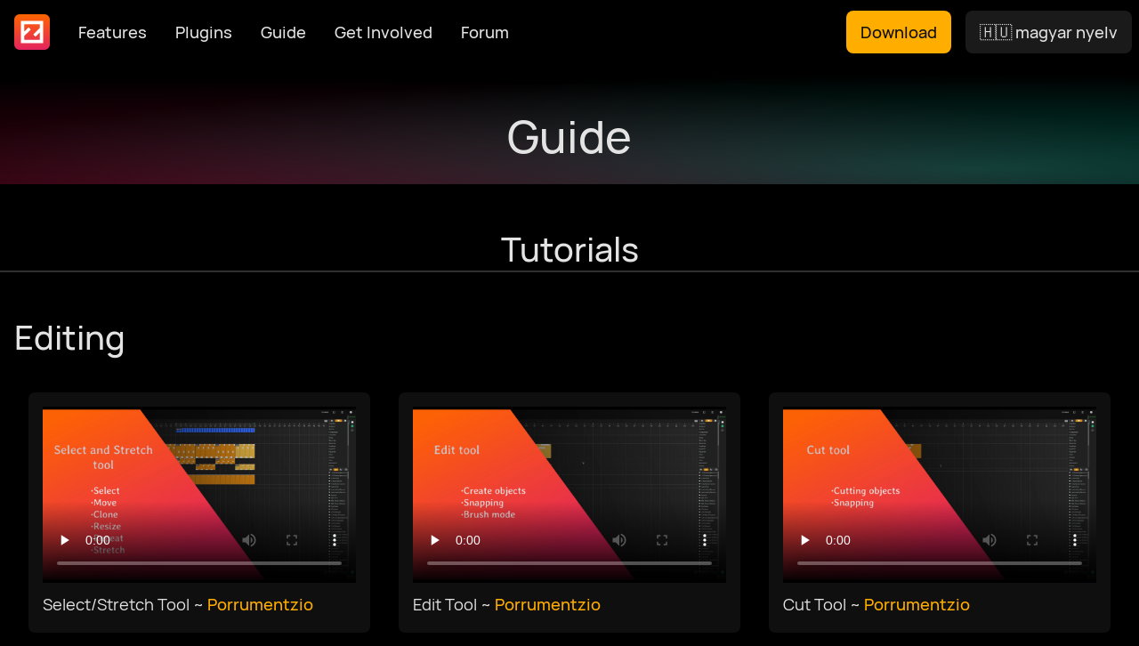

--- FILE ---
content_type: text/html
request_url: https://www.zrythm.org/hu/learn.html
body_size: 3779
content:

<!DOCTYPE html>
<html lang="hu">
  <head>

<meta charset="UTF-8"/>
<link rel="alternate" hreflang="af_ZA" href="https://www.zrythm.org/af_ZA/learn.html" />
<link rel="alternate" hreflang="ar" href="https://www.zrythm.org/ar/learn.html" />
<link rel="alternate" hreflang="ca" href="https://www.zrythm.org/ca/learn.html" />
<link rel="alternate" hreflang="cs" href="https://www.zrythm.org/cs/learn.html" />
<link rel="alternate" hreflang="da" href="https://www.zrythm.org/da/learn.html" />
<link rel="alternate" hreflang="de" href="https://www.zrythm.org/de/learn.html" />
<link rel="alternate" hreflang="en" href="https://www.zrythm.org/en/learn.html" />
<link rel="alternate" hreflang="en_GB" href="https://www.zrythm.org/en_GB/learn.html" />
<link rel="alternate" hreflang="el" href="https://www.zrythm.org/el/learn.html" />
<link rel="alternate" hreflang="es" href="https://www.zrythm.org/es/learn.html" />
<link rel="alternate" hreflang="fr" href="https://www.zrythm.org/fr/learn.html" />
<link rel="alternate" hreflang="gl" href="https://www.zrythm.org/gl/learn.html" />
<link rel="alternate" hreflang="he" href="https://www.zrythm.org/he/learn.html" />
<link rel="alternate" hreflang="hi" href="https://www.zrythm.org/hi/learn.html" />
<link rel="alternate" hreflang="hu" href="https://www.zrythm.org/hu/learn.html" />
<link rel="alternate" hreflang="id" href="https://www.zrythm.org/id/learn.html" />
<link rel="alternate" hreflang="it" href="https://www.zrythm.org/it/learn.html" />
<link rel="alternate" hreflang="ja" href="https://www.zrythm.org/ja/learn.html" />
<link rel="alternate" hreflang="ko" href="https://www.zrythm.org/ko/learn.html" />
<link rel="alternate" hreflang="mk" href="https://www.zrythm.org/mk/learn.html" />
<link rel="alternate" hreflang="nb_NO" href="https://www.zrythm.org/nb_NO/learn.html" />
<link rel="alternate" hreflang="nl" href="https://www.zrythm.org/nl/learn.html" />
<link rel="alternate" hreflang="pl" href="https://www.zrythm.org/pl/learn.html" />
<link rel="alternate" hreflang="pt" href="https://www.zrythm.org/pt/learn.html" />
<link rel="alternate" hreflang="pt_BR" href="https://www.zrythm.org/pt_BR/learn.html" />
<link rel="alternate" hreflang="ru" href="https://www.zrythm.org/ru/learn.html" />
<link rel="alternate" hreflang="sl" href="https://www.zrythm.org/sl/learn.html" />
<link rel="alternate" hreflang="sv" href="https://www.zrythm.org/sv/learn.html" />
<link rel="alternate" hreflang="th" href="https://www.zrythm.org/th/learn.html" />
<link rel="alternate" hreflang="tr" href="https://www.zrythm.org/tr/learn.html" />
<link rel="alternate" hreflang="uk" href="https://www.zrythm.org/uk/learn.html" />
<link rel="alternate" hreflang="vi" href="https://www.zrythm.org/vi/learn.html" />
<link rel="alternate" hreflang="zh_CN" href="https://www.zrythm.org/zh_CN/learn.html" />
<link rel="alternate" hreflang="zh_TW" href="https://www.zrythm.org/zh_TW/learn.html" />

<!-- OpenGraph -->
<meta name="og:title" content="Zrythm DAW">
<meta property="og:description" content="A highly automated and intuitive digital audio workstation." />
<meta property="og:type" content="website" />
<meta property="og:url" content="https://www.zrythm.org/en/index.html" />
<meta property="og:image" content="../static/images/screenshots/screenshot-20240208.png" />

<meta http-equiv="X-UA-Compatible" content="IE=edge">
<meta name="viewport" content="width=device-width, initial-scale=1">
<meta name="author" content="Alexandros Theodotou">
<meta name="keywords" content="DAW, digital audio workstation, music production, audio, pro audio, Linux, GNU/Linux, free software, libre software, sound editor, composition, MIDI, LV2, JACK, VST, audio plugin, recording, editing, arrange, arranger, mixing, mastering">
<link rel="icon" href="../static/favicon.ico">

<!-- Custom styles for this template -->
<link href="../static/styles.css?v=202203302022" rel="stylesheet">

<!-- Umami -->
<script async src="https://analytics.zrythm.org/script.js" data-website-id="3ce24de1-a63b-4094-a9a3-887edfc2238f"></script><title>Zrythm - Guide</title>
<meta name="description"
      content=
      "Zrythm reference pages - user manual - tutorials" />
<link rel="canonical" href="https://www.zrythm.org/hu/learn.html">
  </head>
  <body id="mybody">

<header class="navbar">
    <div class="container navbar__content">
        <a href="../hu/index.html" class="navbar__logo">
            <img class="navbar__image" src="../static/icons/zrythm/z_frame_8.svg">
        </a>
        <input type="checkbox" class="navbar__menu-btn" id="navbar__menu-btn">
        <label for="navbar__menu-btn" class="navbar__menu-icon"><span class="navbar__nav-icon"></span></label>
        <div class="navbar__links">
          <a class="navbar__link" href="../hu/features.html">Features</a>
          <a class="navbar__link" href="../hu/plugins.html">Plugins</a>
          <a class="navbar__link" href="../hu/learn.html">Guide</a>
          <a class="navbar__link" href="../hu/community.html">Get Involved</a>
          <a class="navbar__link" href="https://forum.zrythm.org">Forum</a>
          <a class="navbar__link ml-auto navbar__btn btn--primary" href="../hu/download.html">Download</a>
            <a class="navbar__link navbar__btn" href="#langmodal">🇭🇺 magyar nyelv</a>
        </div>
    </div>
</header>


<div class="modal" id="langmodal">
    <div class="modal__dialog">
        <div class="modal__header">
            <h4 class="modal__title">Select Language</h4>
            <a href="#" class="modal__close-btn">
                <svg xmlns="http://www.w3.org/2000/svg" width="24" height="24" viewBox="0 0 24 24" fill="none" stroke="currentColor" stroke-width="2" stroke-linecap="round" stroke-linejoin="round" class="feather feather-x"><line x1="18" y1="6" x2="6" y2="18"></line><line x1="6" y1="6" x2="18" y2="18"></line></svg>
            </a>
        </div>
        <div class="modal__list">
              <a class="modal__list-item" href="https://www.zrythm.org/af_ZA/learn.html">🇿🇦 Afrikaans</a>
              <a class="modal__list-item" href="https://www.zrythm.org/ar/learn.html">🇦🇪 العربية</a>
              <a class="modal__list-item" href="https://www.zrythm.org/ca/learn.html">🇪🇸 Català</a>
              <a class="modal__list-item" href="https://www.zrythm.org/cs/learn.html">🇨🇿 Czech</a>
              <a class="modal__list-item" href="https://www.zrythm.org/da/learn.html">🇩🇰 Dansk</a>
              <a class="modal__list-item" href="https://www.zrythm.org/de/learn.html">🇩🇪 Deutsch</a>
              <a class="modal__list-item" href="https://www.zrythm.org/en/learn.html">🇺🇸 English US</a>
              <a class="modal__list-item" href="https://www.zrythm.org/en_GB/learn.html">🇬🇧 English UK</a>
              <a class="modal__list-item" href="https://www.zrythm.org/el/learn.html">🇬🇷 Ελληνικά</a>
              <a class="modal__list-item" href="https://www.zrythm.org/es/learn.html">🇪🇸 Español</a>
              <a class="modal__list-item" href="https://www.zrythm.org/fr/learn.html">🇫🇷 Français</a>
              <a class="modal__list-item" href="https://www.zrythm.org/gl/learn.html">🇪🇸 Galego</a>
              <a class="modal__list-item" href="https://www.zrythm.org/he/learn.html">🇮🇱 עִבְרִית</a>
              <a class="modal__list-item" href="https://www.zrythm.org/hi/learn.html">🇮🇳 हिन्दी</a>
              <a class="modal__list-item" href="https://www.zrythm.org/hu/learn.html">🇭🇺 magyar nyelv</a>
              <a class="modal__list-item" href="https://www.zrythm.org/id/learn.html">🇮🇩 bahasa Indonesia</a>
              <a class="modal__list-item" href="https://www.zrythm.org/it/learn.html">🇮🇹 Italiano</a>
              <a class="modal__list-item" href="https://www.zrythm.org/ja/learn.html">🇯🇵 日本語</a>
              <a class="modal__list-item" href="https://www.zrythm.org/ko/learn.html">🇰🇷 한국어</a>
              <a class="modal__list-item" href="https://www.zrythm.org/mk/learn.html">🇲🇰 македонски</a>
              <a class="modal__list-item" href="https://www.zrythm.org/nb_NO/learn.html">🇳🇴 Bokmål</a>
              <a class="modal__list-item" href="https://www.zrythm.org/nl/learn.html">🇳🇱 Nederlands</a>
              <a class="modal__list-item" href="https://www.zrythm.org/pl/learn.html">🇵🇱 Polski</a>
              <a class="modal__list-item" href="https://www.zrythm.org/pt/learn.html">🇵🇹 Português</a>
              <a class="modal__list-item" href="https://www.zrythm.org/pt_BR/learn.html">🇧🇷 Português BR</a>
              <a class="modal__list-item" href="https://www.zrythm.org/ru/learn.html">🇷🇺 Русский</a>
              <a class="modal__list-item" href="https://www.zrythm.org/sl/learn.html">🇸🇮 Slovenščina</a>
              <a class="modal__list-item" href="https://www.zrythm.org/sv/learn.html">🇸🇪 Svenska</a>
              <a class="modal__list-item" href="https://www.zrythm.org/th/learn.html">🇹🇭 ภาษาไทย</a>
              <a class="modal__list-item" href="https://www.zrythm.org/tr/learn.html">🇹🇷 Türkiye</a>
              <a class="modal__list-item" href="https://www.zrythm.org/uk/learn.html">🇺🇦 Українська</a>
              <a class="modal__list-item" href="https://www.zrythm.org/vi/learn.html">🇻🇳 Tiếng Việt</a>
              <a class="modal__list-item" href="https://www.zrythm.org/zh_CN/learn.html">🇨🇳 简体中文</a>
              <a class="modal__list-item" href="https://www.zrythm.org/zh_TW/learn.html">🇹🇼 繁體中文</a>
        </div>
    </div>
</div>

<div class="navbar__placeholder"></div>

    <div id="body_content">
<section class="hero">
    <section class="hero__container container">
        <h2 class="hero__title">Guide</h2>
    </section>

</section>


<section>
    <h3 class="header--underline">Tutorials</h3>
    <div class="container">
        <h3 class="learn__category">Editing</h3>
        <div class="learn__grid">

            <div class="learn__card">
                <video controls class="learn__video" poster="https://www.zrythm.org/videos/select-stretch_2020_11_03.png" preload="none">
                    <source src="https://www.zrythm.org/videos/select-stretch_2020_11_03.webm" type="video/webm">
Your browser does not support HTML5 video                </video>
                <p class="learn__title">Select/Stretch Tool ~ <a href="https://mastodon.eus/@porru">Porrumentzio</a></p>
            </div>

            <div class="learn__card">
                <video controls class="learn__video" poster="https://www.zrythm.org/videos/edit-tool_2020_11_14.png" preload="none">
                    <source src="https://www.zrythm.org/videos/edit-tool_2020_11_14.webm" type="video/webm">
Your browser does not support HTML5 video                </video>
                <p class="learn__title">Edit Tool ~ <a href="https://mastodon.eus/@porru">Porrumentzio</a></p>
            </div>

            <div class="learn__card">
                <video controls class="learn__video" poster="https://www.zrythm.org/videos/cut-tool_2020_11_14.png" preload="none">
                    <source src="https://www.zrythm.org/videos/cut-tool_2020_11_14.webm" type="video/webm">
Your browser does not support HTML5 video                </video>
                <p class="learn__title">Cut Tool ~ <a href="https://mastodon.eus/@porru">Porrumentzio</a></p>
            </div>

            <div class="learn__card">
                <video controls class="learn__video" poster="https://www.zrythm.org/videos/ramp-tool_2020_11_14.png" preload="none">
                    <source src="https://www.zrythm.org/videos/ramp-tool_2020_11_14.webm" type="video/webm">
Your browser does not support HTML5 video                </video>
                <p class="learn__title">Ramp Tool ~ <a href="https://mastodon.eus/@porru">Porrumentzio</a></p>
            </div>

            <div class="learn__card">
                <video controls class="learn__video" poster="https://www.zrythm.org/videos/zrythm-loop-audio2-2020-07-20.png" preload="none">
                    <source src="https://www.zrythm.org/videos/zrythm-loop-audio2-2020-07-20.webm" type="video/webm">
Your browser does not support HTML5 video                </video>
                <p class="learn__title">Looping Regions ~ <a href="https://sonomu.club/@rghvdberg">Rob van den Berg</a></p>
            </div>

        </div>

        <h3 class="learn__category">Routing</h3>
        <div class="learn__grid">

            <div class="learn__card">
                <video controls class="learn__video" poster="https://www.zrythm.org/videos/fx-busses-sends.png" preload="none">
                    <source src="https://www.zrythm.org/videos/fx-busses-sends.webm" type="video/webm">
Your browser does not support HTML5 video                </video>
                <p class="learn__title">FX Sends ~ <a href="https://soundcloud.com/user-301824472">SahaaThyva</a></p>
            </div>

            <div class="learn__card">
                <video controls class="learn__video" poster="https://www.zrythm.org/videos/routing_2020_07_07.png" preload="none">
                    <source src="https://www.zrythm.org/videos/routing_2020_07_07.webm" type="video/webm">
Your browser does not support HTML5 video                </video>
                <p class="learn__title">Port Routing ~ <a href="https://sonomu.club/@rghvdberg">Rob van den Berg</a></p>
            </div>

        </div>
    </div>

    <h3 class="header--underline">Walkthroughs</h3>
    <div class="container">
        <div class="learn__grid">

            <div class="learn__card">
                <p class="learn__title">Your video here</p>
            </div>

        </div>
    </div>

    <h3 class="header--underline">Documentation</h3>
    <div class="container learn__buttons">
        <a class="btn learn__button" href="https://manual.zrythm.org/hu/index.html">User Manual</a>
        <a class="btn learn__button" href="https://docs.zrythm.org/">Developer Reference</a>
    </div>
</section>

    </div>

<footer class="footer__container">
  <div class="container">
    <div class="footer__section footer__section--copyright">
      <a href="../hu/index.html" class="footer__logo">
        <img class="footer__image" src="../static/icons/zrythm/z_frame_8.svg">
        <p class="footer__logo--text">Zrythm DAW</p>
      </a>
      <p>&copy; 2019-2025, The Zrythm contributors.</p>
      <p>Zrythm and the Zrythm logo are <a href="{{ git_url }}/-/blob/master/TRADEMARKS.md">trademarks of Alexandros Theodotou</a>.</p>
    </div>
    <div class="footer__section">
      <h4 class="footer__title">Project</h4>
      <ul class="footer__links">
        <li class="footer__link">
          <a href="../hu/features.html">Features</a>
        </li>
        <li class="footer__link">
          <a href="https://manual.zrythm.org/hu/index.html">User Manual</a>
        </li>
        <li class="footer__link">
          <a href="https://www.zrythm.org/releases">Releases</a>
        </li>
        <li class="footer__link">
          <a href="https://gitlab.zrythm.org/zrythm/zrythm">Git</a>
        </li>
      </ul>
    </div>
    <div class="footer__section">
      <h4 class="footer__title">Community</h4>
      <ul class="footer__links">
        <li class="footer__link">
          <a href="https://matrix.to/#/#zrythmdaw:matrix.org">Chat</a>
        </li>
        <li class="footer__link">
          <a href="https://forum.zrythm.org">Forum</a>
        </li>
        <li class="footer__link">
          <a href="../hu/community.html#contribute">Contribute</a>
        </li>
        <li class="footer__link">
          <a href="../hu/community.html#donate">Donate</a>
        </li>
      </ul>
    </div>
    <div class="footer__section">
      <h4 class="footer__title footer__title--bold">About this Site</h4>
      <ul class="footer__links">
        <li class="footer__link">
          <a href="https://gitlab.zrythm.org/zrythm/zrythm-web">Source Code</a>
        </li>
        <li class="footer__link">
          <a href="../hu/legal.html">Legal Information</a>
        </li>
        <li class="footer__link">
          <a href="../hu/privacy.html">Privacy Policy</a>
        </li>
        <li class="footer__link">
          <a href="https://gitlab.zrythm.org/zrythm/zrythm-web/-/issues">Report an Issue</a>
        </li>
        <li class="footer__link">
          <p>Designed by Andrew Harter</p>
        </li>
      </ul>
    </div>
  </div>
</footer>  </body>
</html>

--- FILE ---
content_type: text/css
request_url: https://www.zrythm.org/static/styles.css?v=202203302022
body_size: 27437
content:
/*
Copyright (C) 2019, 2021 Alexandros Theodotou <alex at zrythm dot org>
Copyright (C) 2021-2022 Andrew Harter <andrewhharter@gmail.com>

This file is part of Zrythm

Zrythm is free software: you can redistribute it and/or modify
it under the terms of the GNU Affero General Public License as published by
the Free Software Foundation, either version 3 of the License, or
(at your option) any later version.

Zrythm is distributed in the hope that it will be useful,
but WITHOUT ANY WARRANTY; without even the implied warranty of
MERCHANTABILITY or FITNESS FOR A PARTICULAR PURPOSE.  See the
GNU Affero General Public License for more details.
*/
/* --- google fonts --- */
/* cyrillic-ext */
@font-face {
  font-family: 'Manrope';
  font-style: normal;
  font-weight: 300;
  src: url(https://www.zrythm.org/dist/manrope-font/Manrope-Light.woff2) format("woff2");
  unicode-range: U+0460-052F, U+1C80-1C88, U+20B4, U+2DE0-2DFF, U+A640-A69F, U+FE2E-FE2F; }
/* cyrillic */
@font-face {
  font-family: 'Manrope';
  font-style: normal;
  font-weight: 300;
  src: url(https://www.zrythm.org/dist/manrope-font/Manrope-Light.woff2) format("woff2");
  unicode-range: U+0400-045F, U+0490-0491, U+04B0-04B1, U+2116; }
/* greek */
@font-face {
  font-family: 'Manrope';
  font-style: normal;
  font-weight: 300;
  src: url(https://www.zrythm.org/dist/manrope-font/Manrope-Light.woff2) format("woff2");
  unicode-range: U+0370-03FF; }
/* vietnamese */
@font-face {
  font-family: 'Manrope';
  font-style: normal;
  font-weight: 300;
  src: url(https://www.zrythm.org/dist/manrope-font/Manrope-Light.woff2) format("woff2");
  unicode-range: U+0102-0103, U+0110-0111, U+0128-0129, U+0168-0169, U+01A0-01A1, U+01AF-01B0, U+1EA0-1EF9, U+20AB; }
/* latin-ext */
@font-face {
  font-family: 'Manrope';
  font-style: normal;
  font-weight: 300;
  src: url(https://www.zrythm.org/dist/manrope-font/Manrope-Light.woff2) format("woff2");
  unicode-range: U+0100-024F, U+0259, U+1E00-1EFF, U+2020, U+20A0-20AB, U+20AD-20CF, U+2113, U+2C60-2C7F, U+A720-A7FF; }
/* latin */
@font-face {
  font-family: 'Manrope';
  font-style: normal;
  font-weight: 300;
  src: url(https://www.zrythm.org/dist/manrope-font/Manrope-Light.woff2) format("woff2");
  unicode-range: U+0000-00FF, U+0131, U+0152-0153, U+02BB-02BC, U+02C6, U+02DA, U+02DC, U+2000-206F, U+2074, U+20AC, U+2122, U+2191, U+2193, U+2212, U+2215, U+FEFF, U+FFFD; }
/* cyrillic-ext */
@font-face {
  font-family: 'Manrope';
  font-style: normal;
  font-weight: 400;
  src: url(https://www.zrythm.org/dist/manrope-font/Manrope-Regular.woff2) format("woff2");
  unicode-range: U+0460-052F, U+1C80-1C88, U+20B4, U+2DE0-2DFF, U+A640-A69F, U+FE2E-FE2F; }
/* cyrillic */
@font-face {
  font-family: 'Manrope';
  font-style: normal;
  font-weight: 400;
  src: url(https://www.zrythm.org/dist/manrope-font/Manrope-Regular.woff2) format("woff2");
  unicode-range: U+0400-045F, U+0490-0491, U+04B0-04B1, U+2116; }
/* greek */
@font-face {
  font-family: 'Manrope';
  font-style: normal;
  font-weight: 400;
  src: url(https://www.zrythm.org/dist/manrope-font/Manrope-Regular.woff2) format("woff2");
  unicode-range: U+0370-03FF; }
/* vietnamese */
@font-face {
  font-family: 'Manrope';
  font-style: normal;
  font-weight: 400;
  src: url(https://www.zrythm.org/dist/manrope-font/Manrope-Regular.woff2) format("woff2");
  unicode-range: U+0102-0103, U+0110-0111, U+0128-0129, U+0168-0169, U+01A0-01A1, U+01AF-01B0, U+1EA0-1EF9, U+20AB; }
/* latin-ext */
@font-face {
  font-family: 'Manrope';
  font-style: normal;
  font-weight: 400;
  src: url(https://www.zrythm.org/dist/manrope-font/Manrope-Regular.woff2) format("woff2");
  unicode-range: U+0100-024F, U+0259, U+1E00-1EFF, U+2020, U+20A0-20AB, U+20AD-20CF, U+2113, U+2C60-2C7F, U+A720-A7FF; }
/* latin */
@font-face {
  font-family: 'Manrope';
  font-style: normal;
  font-weight: 400;
  src: url(https://www.zrythm.org/dist/manrope-font/Manrope-Regular.woff2) format("woff2");
  unicode-range: U+0000-00FF, U+0131, U+0152-0153, U+02BB-02BC, U+02C6, U+02DA, U+02DC, U+2000-206F, U+2074, U+20AC, U+2122, U+2191, U+2193, U+2212, U+2215, U+FEFF, U+FFFD; }
/* cyrillic-ext */
@font-face {
  font-family: 'Manrope';
  font-style: normal;
  font-weight: 500;
  src: url(https://www.zrythm.org/dist/manrope-font/Manrope-Medium.woff2) format("woff2");
  unicode-range: U+0460-052F, U+1C80-1C88, U+20B4, U+2DE0-2DFF, U+A640-A69F, U+FE2E-FE2F; }
/* cyrillic */
@font-face {
  font-family: 'Manrope';
  font-style: normal;
  font-weight: 500;
  src: url(https://www.zrythm.org/dist/manrope-font/Manrope-Medium.woff2) format("woff2");
  unicode-range: U+0400-045F, U+0490-0491, U+04B0-04B1, U+2116; }
/* greek */
@font-face {
  font-family: 'Manrope';
  font-style: normal;
  font-weight: 500;
  src: url(https://www.zrythm.org/dist/manrope-font/Manrope-Medium.woff2) format("woff2");
  unicode-range: U+0370-03FF; }
/* vietnamese */
@font-face {
  font-family: 'Manrope';
  font-style: normal;
  font-weight: 500;
  src: url(https://www.zrythm.org/dist/manrope-font/Manrope-Medium.woff2) format("woff2");
  unicode-range: U+0102-0103, U+0110-0111, U+0128-0129, U+0168-0169, U+01A0-01A1, U+01AF-01B0, U+1EA0-1EF9, U+20AB; }
/* latin-ext */
@font-face {
  font-family: 'Manrope';
  font-style: normal;
  font-weight: 500;
  src: url(https://www.zrythm.org/dist/manrope-font/Manrope-Medium.woff2) format("woff2");
  unicode-range: U+0100-024F, U+0259, U+1E00-1EFF, U+2020, U+20A0-20AB, U+20AD-20CF, U+2113, U+2C60-2C7F, U+A720-A7FF; }
/* latin */
@font-face {
  font-family: 'Manrope';
  font-style: normal;
  font-weight: 500;
  src: url(https://www.zrythm.org/dist/manrope-font/Manrope-Medium.woff2) format("woff2");
  unicode-range: U+0000-00FF, U+0131, U+0152-0153, U+02BB-02BC, U+02C6, U+02DA, U+02DC, U+2000-206F, U+2074, U+20AC, U+2122, U+2191, U+2193, U+2212, U+2215, U+FEFF, U+FFFD; }
/* cyrillic-ext */
@font-face {
  font-family: 'Manrope';
  font-style: normal;
  font-weight: 600;
  src: url(https://www.zrythm.org/dist/manrope-font/Manrope-SemiBold.woff2) format("woff2");
  unicode-range: U+0460-052F, U+1C80-1C88, U+20B4, U+2DE0-2DFF, U+A640-A69F, U+FE2E-FE2F; }
/* cyrillic */
@font-face {
  font-family: 'Manrope';
  font-style: normal;
  font-weight: 600;
  src: url(https://www.zrythm.org/dist/manrope-font/Manrope-SemiBold.woff2) format("woff2");
  unicode-range: U+0400-045F, U+0490-0491, U+04B0-04B1, U+2116; }
/* greek */
@font-face {
  font-family: 'Manrope';
  font-style: normal;
  font-weight: 600;
  src: url(https://www.zrythm.org/dist/manrope-font/Manrope-SemiBold.woff2) format("woff2");
  unicode-range: U+0370-03FF; }
/* vietnamese */
@font-face {
  font-family: 'Manrope';
  font-style: normal;
  font-weight: 600;
  src: url(https://www.zrythm.org/dist/manrope-font/Manrope-SemiBold.woff2) format("woff2");
  unicode-range: U+0102-0103, U+0110-0111, U+0128-0129, U+0168-0169, U+01A0-01A1, U+01AF-01B0, U+1EA0-1EF9, U+20AB; }
/* latin-ext */
@font-face {
  font-family: 'Manrope';
  font-style: normal;
  font-weight: 600;
  src: url(https://www.zrythm.org/dist/manrope-font/Manrope-SemiBold.woff2) format("woff2");
  unicode-range: U+0100-024F, U+0259, U+1E00-1EFF, U+2020, U+20A0-20AB, U+20AD-20CF, U+2113, U+2C60-2C7F, U+A720-A7FF; }
/* latin */
@font-face {
  font-family: 'Manrope';
  font-style: normal;
  font-weight: 600;
  src: url(https://www.zrythm.org/dist/manrope-font/Manrope-SemiBold.woff2) format("woff2");
  unicode-range: U+0000-00FF, U+0131, U+0152-0153, U+02BB-02BC, U+02C6, U+02DA, U+02DC, U+2000-206F, U+2074, U+20AC, U+2122, U+2191, U+2193, U+2212, U+2215, U+FEFF, U+FFFD; }
/* cyrillic-ext */
@font-face {
  font-family: 'Manrope';
  font-style: normal;
  font-weight: 700;
  src: url(https://www.zrythm.org/dist/manrope-font/Manrope-Bold.woff2) format("woff2");
  unicode-range: U+0460-052F, U+1C80-1C88, U+20B4, U+2DE0-2DFF, U+A640-A69F, U+FE2E-FE2F; }
/* cyrillic */
@font-face {
  font-family: 'Manrope';
  font-style: normal;
  font-weight: 700;
  src: url(https://www.zrythm.org/dist/manrope-font/Manrope-Bold.woff2) format("woff2");
  unicode-range: U+0400-045F, U+0490-0491, U+04B0-04B1, U+2116; }
/* greek */
@font-face {
  font-family: 'Manrope';
  font-style: normal;
  font-weight: 700;
  src: url(https://www.zrythm.org/dist/manrope-font/Manrope-Bold.woff2) format("woff2");
  unicode-range: U+0370-03FF; }
/* vietnamese */
@font-face {
  font-family: 'Manrope';
  font-style: normal;
  font-weight: 700;
  src: url(https://www.zrythm.org/dist/manrope-font/Manrope-Bold.woff2) format("woff2");
  unicode-range: U+0102-0103, U+0110-0111, U+0128-0129, U+0168-0169, U+01A0-01A1, U+01AF-01B0, U+1EA0-1EF9, U+20AB; }
/* latin-ext */
@font-face {
  font-family: 'Manrope';
  font-style: normal;
  font-weight: 700;
  src: url(https://www.zrythm.org/dist/manrope-font/Manrope-Bold.woff2) format("woff2");
  unicode-range: U+0100-024F, U+0259, U+1E00-1EFF, U+2020, U+20A0-20AB, U+20AD-20CF, U+2113, U+2C60-2C7F, U+A720-A7FF; }
/* latin */
@font-face {
  font-family: 'Manrope';
  font-style: normal;
  font-weight: 700;
  src: url(https://www.zrythm.org/dist/manrope-font/Manrope-Bold.woff2) format("woff2");
  unicode-range: U+0000-00FF, U+0131, U+0152-0153, U+02BB-02BC, U+02C6, U+02DA, U+02DC, U+2000-206F, U+2074, U+20AC, U+2122, U+2191, U+2193, U+2212, U+2215, U+FEFF, U+FFFD; }
/* --- end google fonts --- */
:root {
  /* colors */
  --color-grayscale-100: hsl(0, 0%, 6%);
  --color-grayscale-200: hsl(0, 0%, 10%);
  --color-grayscale-300: hsl(0, 0%, 19%);
  --color-grayscale-400: hsl(0, 0%, 29%);
  --color-grayscale-500: hsl(0, 0%, 41%);
  --color-grayscale-600: hsl(0, 0%, 50%);
  --color-grayscale-700: hsl(0, 0%, 60%);
  --color-grayscale-800: hsl(0, 0%, 71%);
  --color-grayscale-900: hsl(0, 0%, 89%);
  --color-primary-100: hsl(41, 100%, 77%);
  --color-primary-200: hsl(41, 100%, 63%);
  --color-primary-300: hsl(41, 100%, 50%);
  --color-primary-400: hsl(36, 100%, 42%);
  --color-primary-500: hsl(32, 100%, 30%);
  --color-secondary-200: rgb(170, 255, 237);
  --color-secondary-300: rgb(85, 255, 218);
  --color-secondary-400: rgb(56, 196, 165);
  --color-tertiary-200: rgb(192, 70, 117);
  --color-tertiary-300: rgb(172, 40, 90);
  --color-tertiary-400: rgb(133, 23, 65);
  --color-logo-100: #FF6600;
  --color-logo-200: #E4245E;
  /* margin/padding */
  --spacing-sm: 0.5rem;
  --spacing-md: 1rem;
  --spacing-lg: 1.5rem;
  --spacing-xl: 2rem;
  /* border radius */
  --border-radius-100: 3px;
  --border-radius-200: 7px;
  --border-radius-300: 11px;
  --border-radius-rounded: 9999px;
  /* transitions */
  --transition-1: .2s ease;
  /* screen sizes */
  --screen-size-sm: 500px;
  --screen-size-md: 720px;
  --screen-size-lg: 1280px;
  --screen-size-xl: 1920px; }

::-webkit-scrollbar {
  width: 5px;
  height: 5px; }

::-webkit-scrollbar-track {
  background: var(--color-grayscale-100); }

::-webkit-scrollbar-thumb {
  background: var(--color-primary-300);
  border-radius: 8px; }

::-webkit-scrollbar-thumb:hover {
  background: var(--color-primary-400); }

::-moz-selection {
  background: var(--accent-color-1);
  color: var(--color-grayscale-100); }

::selection {
  background: var(--color-primary-300);
  color: var(--color-grayscale-100); }

* {
  box-sizing: border-box;
  -webkit-tap-highlight-color: rgba(0, 0, 0, 0);
  -webkit-tap-highlight-color: transparent;
  scroll-behavior: smooth; }

html {
  font-size: 100%;
  margin: 0px;
  padding: 0px; }

/*16px*/
body {
  background-color: black;
  font-family: 'Manrope', sans-serif;
  font-weight: 400;
  line-height: 1.75;
  color: var(--color-grayscale-900);
  margin: 0px;
  padding: 0px;
  overflow-x: hidden; }

p {
  margin-bottom: 1rem;
  font-size: 1.15rem; }

h1, h2, h3, h4, h5 {
  margin: 3rem 0 1.38rem;
  font-family: 'Manrope', sans-serif;
  font-weight: 500;
  line-height: 1.3; }

h1, .h1 {
  margin-top: 0;
  font-size: 4.209rem; }

h2, .h2 {
  font-size: 3.157rem; }

h3, .h3 {
  font-size: 2.369rem; }

h4, .h4 {
  font-size: 1.777rem; }

h5, .h5 {
  font-size: 1.333rem; }

small, .text_small {
  font-size: 0.75rem; }

a, .link {
  text-decoration: none;
  font-weight: 500;
  color: var(--color-primary-300);
  background: transparent;
  border: none;
  font-size: 1.15rem;
  cursor: pointer;
  transition: color .2s ease; }
  a:hover, .link:hover {
    color: var(--color-primary-200); }
  a:focus, .link:focus {
    outline: solid 3px var(--color-primary-300); }

svg {
  display: block; }

.btn {
  display: inline-block;
  border-radius: 8px;
  background-color: var(--color-grayscale-200);
  padding: .5rem 1rem;
  color: var(--color-grayscale-900);
  transition: background-color .2s ease;
  transition-property: background-color, box-shadow; }
  .btn:hover {
    background-color: var(--color-grayscale-300);
    color: var(--color-grayscale-900); }
  .btn:active {
    background-color: var(--color-grayscale-100); }
  .btn:focus {
    /*-webkit-box-shadow: 0px 0px 0px 4px var(--color-grayscale-100) 0px 0px 0px 8px var(--color-primary-300); */
    box-shadow: 0 0 0 2px var(--color-grayscale-100), 0 0 0 4px var(--color-primary-300);
    outline: 0px; }

.btn.btn--primary {
  color: var(--color-grayscale-100);
  background-color: var(--color-primary-300); }
  .btn.btn--primary:hover {
    background-color: var(--color-primary-200); }
  .btn.btn--primary:active {
    background-color: var(--color-primary-400); }

.btn.btn--secondary {
  background-color: var(--color-secondary-300);
  color: var(--color-grayscale-100); }
  .btn.btn--secondary:hover {
    background-color: var(--color-secondary-200); }
  .btn.btn--secondary:active {
    background-color: var(--color-secondary-400); }

.btn.btn--tertiary {
  background-color: var(--color-tertiary-300); }
  .btn.btn--tertiary:hover {
    background-color: var(--color-tertiary-200); }
  .btn.btn--tertiary:active {
    background-color: var(--color-tertiary-400); }

/*.btn.btn--outline {
  border: solid 2px var(--color-grayscale-500);
  background: transparent;

  &:hover {

  }

  &:active {

  }
}*/
.header--primary {
  color: var(--color-primary-300); }

.header--secondary {
  color: var(--color-secondary-300); }

.header--tertiary {
  color: var(--color-tertiary-300); }

.header--underline {
  text-align: center;
  border-bottom: 2px solid var(--color-grayscale-300); }

/* utilities */
.container {
  max-width: 1280px;
  margin-left: auto;
  margin-right: auto;
  overflow-x: none; }

.mt--auto {
  margin-top: auto; }

/* specialized components */
.navbar {
  position: fixed;
  width: 100%;
  background-color: black;
  z-index: 998;
  -webkit-box-shadow: 0px 0px 14px 5px rgba(0, 0, 0, 0.46);
  box-shadow: 0px 0px 14px 5px rgba(0, 0, 0, 0.46); }

.navbar__placeholder {
  height: 72px;
  position: static; }

.navbar__content {
  display: flex;
  align-items: center;
  justify-content: space-between;
  flex-wrap: wrap; }

.navbar__logo {
  padding: 1rem; }

.navbar__image {
  width: 2.5rem;
  display: block; }

.navbar__menu-btn {
  display: none; }

.navbar__nav-icon {
  background: var(--color-grayscale-900);
  display: block;
  height: 2px;
  width: 23px;
  position: relative;
  transition: background .2s ease;
  border-radius: 9999px; }
  .navbar__nav-icon::before {
    background: var(--color-grayscale-900);
    content: "";
    display: block;
    height: 100%;
    width: 100%;
    position: absolute;
    transition: all .2s ease;
    top: 7px;
    border-radius: 9999px; }
  .navbar__nav-icon::after {
    background: var(--color-grayscale-900);
    content: "";
    display: block;
    height: 100%;
    width: 100%;
    position: absolute;
    transition: all .2s ease;
    top: -7px;
    border-radius: 9999px; }

.navbar__menu-icon {
  position: relative;
  float: right;
  cursor: pointer;
  padding: 1rem; }

.navbar__menu-icon {
  transition: transform .3s ease; }

.navbar__menu-btn:checked ~ .navbar__menu-icon {
  transform: rotate(90deg); }

.navbar__menu-btn:checked ~ .navbar__menu-icon .navbar__nav-icon {
  background: transparent; }

.navbar__menu-btn:checked ~ .navbar__menu-icon .navbar__nav-icon::before {
  transform: rotate(-45deg);
  top: 0; }

.navbar__menu-btn:checked ~ .navbar__menu-icon .navbar__nav-icon::after {
  transform: rotate(45deg);
  top: 0; }

.navbar__menu-btn:checked ~ .navbar__links {
  max-height: 500px; }

.navbar__links {
  flex-basis: 100%;
  max-height: 0px;
  transition: max-height ease .3s;
  overflow-y: hidden;
  align-items: center; }

.navbar__link {
  display: block;
  color: var(--color-grayscale-900);
  padding: 1.5rem 1rem;
  border-top: 1px solid rgba(255, 255, 255, 0.1); }

@media only screen and (min-width: 900px) {
  .navbar__content {
    flex-wrap: nowrap; }

  .navbar__menu-icon {
    display: none; }

  .navbar__links {
    width: 100%;
    flex-basis: 100%;
    max-height: none;
    display: flex; }

  .navbar__link {
    display: inline-block;
    padding: 1rem;
    border: none; }
    .navbar__link:focus {
      outline: 0px;
      color: var(--color-primary-300); }

  .ml-auto {
    margin-left: auto; }

  .navbar__btn {
    border-radius: 8px;
    background-color: var(--color-grayscale-200);
    padding: .5rem 1rem;
    color: var(--color-grayscale-900);
    margin: 0px .5rem;
    transition: background-color .2s ease;
    transition-property: background-color, box-shadow; }
    .navbar__btn:hover {
      background-color: var(--color-grayscale-300);
      color: var(--color-grayscale-900); }
    .navbar__btn:active {
      background-color: var(--color-grayscale-100); }
    .navbar__btn:focus {
      /*-webkit-box-shadow: 0px 0px 0px 4px var(--color-grayscale-100) 0px 0px 0px 8px var(--color-primary-300); */
      box-shadow: 0 0 0 2px var(--color-grayscale-100), 0 0 0 4px var(--color-primary-300);
      outline: 0px; }

  .navbar__btn.btn--primary {
    color: var(--color-grayscale-100);
    background-color: var(--color-primary-300);
    margin-left: auto; }
    .navbar__btn.btn--primary:hover {
      background-color: var(--color-primary-200); }
    .navbar__btn.btn--primary:active {
      background-color: var(--color-primary-400); }

  .navbar__btn.btn--outline {
    border: solid 2px var(--color-grayscale-500);
    background: transparent; } }
.modal {
  position: fixed;
  display: flex;
  justify-content: center;
  align-items: center;
  width: 100%;
  height: 100%;
  background-color: rgba(255, 255, 255, 0.1);
  pointer-events: none;
  opacity: 0;
  transition: opacity ease .2s;
  z-index: 1000; }

.modal__dialog {
  background-color: var(--color-grayscale-100);
  padding: 1rem;
  display: flex;
  flex-direction: column;
  border-radius: 8px;
  width: 500px;
  max-height: 400px;
  -webkit-box-shadow: 0px 0px 14px 5px rgba(0, 0, 0, 0.46);
  box-shadow: 0px 0px 14px 5px rgba(0, 0, 0, 0.46); }

.modal__header {
  margin-bottom: 1rem;
  display: flex;
  justify-content: space-between;
  align-items: center; }

.modal__title {
  margin: 0px; }

.modal__close-btn {
  color: white; }

.modal__list {
  overflow-y: scroll; }

.modal__list-item {
  display: block;
  color: var(--color-grayscale-900);
  border-top: solid 1px rgba(255, 255, 255, 0.1);
  padding: 1rem; }

.modal:target {
  opacity: 1;
  pointer-events: all; }

.hero {
  background-color: black;
  background: radial-gradient(101.59% 100.42% at 18.26% 109.12%, rgba(255, 0, 77, 0.27) 0%, rgba(0, 4, 3, 0) 99.99%, rgba(0, 0, 0, 0) 100%), radial-gradient(95% 79.91% at 85.03% 87.08%, rgba(0, 255, 209, 0.27) 0%, rgba(0, 0, 0, 0) 99.99%, rgba(0, 0, 0, 0) 100%); }

.hero__container {
  display: flex;
  justify-content: center;
  flex-direction: column;
  align-items: center;
  width: 100%;
  overflow-x: hidden;
  overflow-y: hidden;
  padding: 0px 0px; }

.hero__brand {
  margin-top: 7rem;
  margin-bottom: 1rem;
  font-weight: 300;
  letter-spacing: 12px;
  text-align: center; }

.hero__title {
  text-align: center; }

.hero__subtext {
  text-align: center;
  margin-top: 1rem;
  margin-bottom: 4rem; }

.hero__screenshot {
  padding: 0px 1rem; }

.hero__image {
  position: relative;
  display: block;
  max-width: 100%;
  transform: translateY(25%);
  border-radius: 8px;
  z-index: 0;
  -webkit-box-shadow: 0px 0px 14px 5px rgba(0, 0, 0, 0.46);
  box-shadow: 0px 0px 14px 5px rgba(0, 0, 0, 0.46); }

.hero__button {
  margin: 0px .5rem; }

.highlights {
  display: flex;
  flex-direction: column;
  align-items: flex-end;
  justify-content: center;
  width: 100%;
  overflow-x: hidden; }

.highlights__row {
  display: flex;
  flex-wrap: wrap;
  justify-content: space-between;
  align-items: center;
  padding: 5rem 0px;
  background: var(--color-grayscale-100);
  -webkit-box-shadow: 0px 0px 14px 5px rgba(0, 0, 0, 0.46);
  box-shadow: 0px 0px 14px 5px rgba(0, 0, 0, 0.46);
  width: 100%; }

.highlights__row--alt {
  flex-direction: row-reverse;
  text-align: end;
  background: black; }

.highlights__screenshot {
  flex-basis: 65%; }

.highlights__row--alt .highlights__screenshot {
  margin-right: 0px;
  margin-left: -15%; }

.highlights__screenshot {
  margin-right: -15%; }

.highlights__content {
  margin-left: 15%; }

.highlights__row--alt .highlights__content {
  margin-left: 10px;
  margin-right: 15%; }

.highlights__image {
  max-width: 100%;
  border-radius: 8px;
  max-height: 480px; }

.highlights__image[src$='.svg'] {
  min-height: 250px; }

.highlights__content {
  flex-basis: 400px; }

@media only screen and (max-width: 1180px) {
  .highlights__row {
    flex-wrap: wrap-reverse; }

  .highlights__screenshot {
    flex-basis: 95%; }

  .highlights__row--alt .highlights__screenshot {
    margin-right: 5%;
    margin-left: 0px; }

  .highlights__screenshot {
    margin-left: 5%; } }
.showcase {
  display: flex;
  justify-content: center;
  align-items: center;
  flex-direction: column; }

.showcase__carousel {
  display: flex;
  overflow-y: hidden;
  overflow-x: auto;
  width: 100%;
  scroll-snap-type: x mandatory;
  /*-ms-overflow-style: none;
  scrollbar-width: none; */
  margin-bottom: 2rem; }

/*
.showcase__carousel::-webkit-scrollbar {
  display: none;
}
*/
.showcase__slide {
  width: 100%;
  flex: 0 0 100%;
  scroll-snap-align: start; }

.showcase__video {
  max-width: 100%; }

.showcase__button {
  border-radius: 9999px; }

.testimonials {
  display: flex;
  justify-content: space-between;
  align-items: stretch;
  margin-top: 2rem;
  flex-wrap: wrap; }

.testimonals__card {
  background-color: var(--color-grayscale-100);
  display: flex;
  flex-direction: column;
  justify-content: start;
  align-items: center;
  padding: 1rem;
  margin: 1rem;
  text-align: center;
  border-radius: 8px;
  flex-basis: 30%; }

.testimonials__portrait {
  height: 7rem;
  display: block;
  border-radius: 9999px; }

@media only screen and (max-width: 1000px) {
  .testimonals__card {
    flex-basis: 100%; } }
.plugins {
  display: flex;
  flex-flow: column;
  align-items: center;
  justify-content: center;
  background-color: black; }

.plugins__group {
  display: flex;
  flex-wrap: wrap;
  justify-content: center;
  width: 100%; }

.plugins__heading {
  text-align: center;
  border-bottom: 2px solid var(--color-grayscale-300); }

.plugins__card {
  border-radius: 8px;
  margin: 1rem;
  background-color: var(--color-grayscale-100);
  display: flex;
  flex-direction: column;
  justify-content: space-between;
  max-width: 384px; }

.plugins__thumbnail {
  min-width: 100%; }

.plugins__content {
  padding: 1rem;
  display: flex;
  flex-direction: column;
  justify-content: space-between;
  height: 100%; }

.plugins__text {
  display: flex;
  flex-direction: column;
  justify-content: space-between; }

.plugins__title {
  margin-top: 1rem; }

@media only screen and (max-width: 1000px) {
  .plugins__group {
    justify-content: center; } }
@media only screen and (max-width: 900px) {
  .plugins__group {
    justify-content: center; }

  .plugins__card {
    width: 85%; } }
.downloads__container {
  width: 100%;
  display: flex;
  justify-content: center;
  align-items: stretch; }

.downloads__heading {
  text-align: center;
  border-bottom: 2px solid var(--color-grayscale-300); }

.downloads__card {
  flex-basis: 100%;
  display: flex;
  flex-direction: column;
  justify-content: space-between;
  margin: 1rem;
  background-color: var(--color-grayscale-100);
  border-radius: 8px;
  padding: 1rem; }

.downloads__title {
  margin-top: 1rem;
  text-align: center; }

.downloads__price {
  font-weight: 700;
  text-align: center;
  margin-top: 1rem;
  /*margin-bottom: auto;*/ }

.downloads__features {
  text-align: center;
  list-style: none;
  padding: 0px;
  margin-bottom: auto;
  padding-bottom: 1rem; }

.downloads__feature {
  text-align: center;
  display: block;
  border-bottom: solid 1px var(--color-grayscale-200);
  padding: .5rem; }

.downloads__btn {
  text-align: center; }

.downloads__source {
  display: flex;
  align-items: center;
  justify-content: center;
  margin-bottom: 3rem; }

.downloads__sourcebtn {
  margin: 0px 0.5rem; }

.downloads__funds-container {
  display: flex;
  justify-content: center; }

.downloads__funds {
  display: flex;
  justify-content: center;
  flex-direction: column;
  align-items: center; }

.downloads__funds-text {
  text-align: center; }

.downloads__funds-amount {
  font-weight: 700;
  background-color: var(--color-grayscale-100);
  padding: 1rem;
  border-radius: 8px;
  margin-top: 1rem; }

@media only screen and (max-width: 900px) {
  .downloads__container {
    flex-wrap: wrap; } }
.learn__grid {
  display: flex;
  flex-wrap: wrap;
  justify-content: center; }

.learn__category {
  margin-left: 1rem; }

.learn__card {
  padding: 1rem;
  background-color: var(--color-grayscale-100);
  max-width: 384px;
  margin: 1rem;
  border-radius: var(--border-radius-200); }

.learn__video {
  max-width: 100%; }

.learn__title {
  margin: 0px; }

.learn__buttons {
  display: flex;
  justify-content: center;
  margin-bottom: 2rem; }

.learn__button {
  width: 45%;
  text-align: center;
  margin: 1rem;
  font-size: 1.3rem;
  display: flex;
  justify-content: center;
  align-items: center; }

.community__grid {
  display: flex;
  flex-wrap: wrap;
  justify-content: center; }

.community__card {
  background-color: var(--color-grayscale-100);
  padding: 1rem;
  margin: 1rem;
  border-radius: var(--border-radius-300);
  max-width: 425px; }

.affiliates__grid {
  display: flex;
  justify-content: center;
  flex-wrap: wrap; }

.community__title {
  margin-top: 1rem; }

.footer {
  padding: 3rem 0px 2rem 0px;
  text-align: center;
  background-color: var(--color-grayscale-100);
  margin-top: 3rem; }

.footer__copyright {
  margin-top: 0px; }

.footer__container {
  color: var(--color-grayscale-900);
  margin-top: 3rem;
  background-color: var(--color-grayscale-100); }

.footer__container a {
  color: var(--color-grayscale-900); }
  .footer__container a:hover {
    color: var(--color-primary-300); }

.footer__container ul {
  list-style: none;
  padding: 0; }

.footer__title {
  margin: 0; }

.footer__title--bold {
  font-weight: bold; }

.footer__container .container {
  display: flex;
  flex-wrap: wrap;
  justify-content: space-between; }

.footer__section {
  display: flex;
  flex-direction: column;
  padding: 2rem; }

.footer__section--copyright {
  max-width: 445px; }

.footer__logo {
  width: 3.5rem;
  display: flex;
  align-items: center;
  width: 100%; }

.footer__image {
  max-width: 3.5rem; }

.footer__logo--text {
  font-weight: bold;
  margin: 1rem; }
